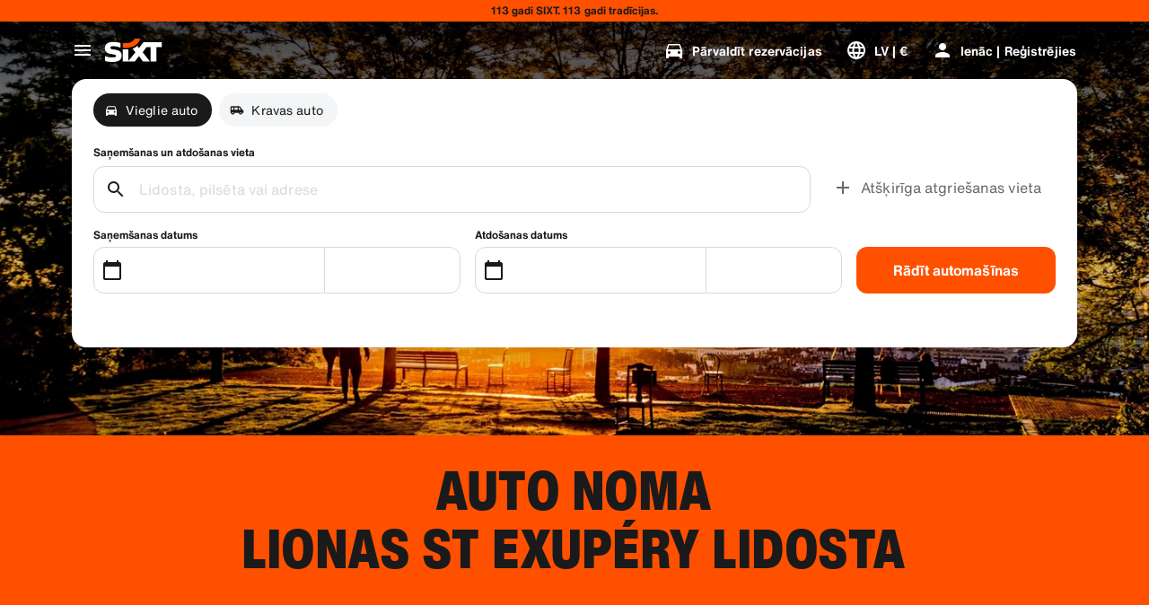

--- FILE ---
content_type: application/javascript
request_url: https://www.sixt.lv/webapp/rent-search/intl-rentSearch-lv-LV.5188cb4f9e10d733.js
body_size: 2685
content:
"use strict";(self.webpackChunk_sixt_web_rent_search=self.webpackChunk_sixt_web_rent_search||[]).push([["89464"],{20554:function(i,a,t){function e(i,a,t){return a in i?Object.defineProperty(i,a,{value:t,enumerable:!0,configurable:!0,writable:!0}):i[a]=t,i}t.r(a),t.d(a,{TranslationRentSearchLVLV:()=>s});class s{getAvailableDates(i){return"".concat(i," Deal dates")}getAvailableLocation(i){return"".concat(i," Deal locations")}getCampaignDeal(i){return"".concat(i," Deal")}getDateCampaignInEligibilityInfo(i){return"Ja varat pielāgot datumus, izvēlieties datumus ar zaļu atzīmi un izmantojiet mūsu ".concat(i," piedāvājumu.")}getLocationCampaignInEligibilityInfo(i){return"Ja varat pielāgot datumus, izvēlieties atrašanās vietu ar zaļu atzīmi un izmantojiet mūsu ".concat(i," piedāvājumu.")}getLocationDateCampaignInEligibilityInfo(i){return"Varat pielāgoties? Mainiet datumus un atrašanās vietu, atrodiet zaļās atzīmes un ietaupiet, izmantojot ".concat(i," piedāvājumu!")}getLocationInfoContentLine2(i){return"Pēc saņemšanas un atgriešanas datuma izvēles jūs redzēsiet visas ".concat(i," atrašanās vietas kartē.")}getLocationSublineText(i){return"Skatīt visas ".concat(i," atrašanās vietas kartē")}constructor(){e(this,"Age","Age"),e(this,"AirportStations","Lidostas"),e(this,"BranchOpeningTimesHeading","Operating Hours"),e(this,"BranchRecommendationTitle","Populāri nomas punkti"),e(this,"CampaignClaimDiscount","Pieprasīt piedāvājumu"),e(this,"Cars","Vieglie auto"),e(this,"CityAreaLabel","Pilsētas vai rajoni"),e(this,"Clear","Išvalyti"),e(this,"Closed","Slēgts"),e(this,"ClosedAtPickup","Šī filiāle ir slēgta laikā, kad paredzēta saņemšana."),e(this,"ClosedAtReturn","Šī filiāle ir slēgta laikā, kad paredzēta atgriešana."),e(this,"Continue","Tālāk"),e(this,"ContinueButtonText","Turpināt"),e(this,"DateCampaignInEligibilityHintTitle","Ietaupiet vairāk, pielāgojot datumus"),e(this,"DefaultErrorModalContent","Atvainojiet, mūsu galā ir radusies problēma \nKamēr mēs to novēršam, lūdzu, turpiniet rezervāciju vai atsvaidziniet lapu, ja nevarat turpināt."),e(this,"DefaultErrorModalTitle","Atvainojamies"),e(this,"DelColDeliverAndCollectService","Piegādes un paņemšanas pakalpojums"),e(this,"DelcolContentLabel","Neatkarīgi no tā, vai atrašanās vieta ir māja, viesnīca vai birojs, mēs piegādāsim jūsu nomas transportlīdzekli uz jūsu izvēlēto adresi."),e(this,"DelcolSublineLabel","Nomas transportlīdzeklis tiek piegādāts uz jūsu biroju, viesnīcu vai mājām."),e(this,"DifferentReturnLocation","Atšķirīga atgriešanas vieta"),e(this,"DifferentReturnLocationWithQuestionMark","Atšķirīga atdošanas vieta?"),e(this,"DigitalBranchOpeningTimesHeading","Atslēgu nodalījuma piekļuves laiki"),e(this,"DowntownStationLabel","Pilsētas atrašanās vietas"),e(this,"DriverAge","Driver Age"),e(this,"ErrorBranchSoldOut","Šī filiāle izvēlētajā datumā ir pilnībā rezervēta."),e(this,"ErrorChangeDate","Mainīt datumu"),e(this,"ErrorChangeTime","Mainīt laiku"),e(this,"ErrorDropoffBranchClosed","Šī filiāle ir slēgta datumā, kad paredzēta atgriešana."),e(this,"ErrorPickupBranchClosed","Šī filiāle ir slēgta datumā, kad paredzēta saņemšana."),e(this,"Excuse","Atvainojamies."),e(this,"FromDateTime","Saņemšana"),e(this,"HelpAndContact","Palīdzība un kontakti"),e(this,"IbeSearchReturnAtPickup","Atgriezt saņemšanas vietā"),e(this,"KeyboxPickupBranchHintHeading","Saņemšana atslēgu nodalījumā"),e(this,"KeyboxPickupDigitalBranchHintHeading","Pašapkalpošanās vieta"),e(this,"KeyboxPickupLabel","Pieejama saņemšana atslēgu nodalījumā"),e(this,"KeyboxPickupTimeslot","Saņemšana atslēgu nodalījumā"),e(this,"LastSearchesLabel","Vēsture"),e(this,"LocationCampaignInEligibilityHintTitle","Ietaupiet vairāk, pielāgojot atrašanās vietu"),e(this,"LocationDateCampaignInEligibilityHintTitle","Mazas izmaiņas, lieli ietaupījumi"),e(this,"LocationInfoContentLine1","Šajā rajonā ir pieejamas vairākas atrašanās vietas."),e(this,"LocationInfoStaticContentLine","Pēc saņemšanas un atgriešanas datuma izvēles jūs redzēsiet atrašanās vietas kartē."),e(this,"LocationSublineStaticText","Skatīt tuvākās stacijas kartē"),e(this,"Locations","Vietas"),e(this,"ModifiedStationDateTimeMessage","Datuma/laika lauki ir atiestatīti. Lūdzu, izvēlieties jaunus datumus/laikus."),e(this,"NearMyLocation","Manas atrašanās vietas tuvumā"),e(this,"NoDatesSelectedText","No dates selected"),e(this,"NoSuggestionsFound","Rezultāti nav atrasti."),e(this,"NoSuggestionsFoundSubtitle","We did not find any location with that name. Try again by entering a different place or address."),e(this,"NotServiceableDescription","SIXT šeit vēl nav pieejams.\nMēs tuvumā meklējam citu vietu."),e(this,"NotServiceableTryDifferentSelection","Mēģiniet meklēt citu adresi, pilsētu vai lidostu."),e(this,"OnRequest","Pēc pieprasījuma"),e(this,"OpeningHoursFr","Piektdiena"),e(this,"OpeningHoursHolidays","Brīvdienas"),e(this,"OpeningHoursMo","Pirmdiena"),e(this,"OpeningHoursSa","Sestdiena"),e(this,"OpeningHoursSu","Svētdiena"),e(this,"OpeningHoursTh","Ceturdiena"),e(this,"OpeningHoursTu","Otrdiena"),e(this,"OpeningHoursViewOpeningHours","Darba laiks"),e(this,"OpeningHoursWe","Trešdiena"),e(this,"OtherStations","Citi"),e(this,"PickUp","Saņemšana"),e(this,"PickUpAndReturn","Saņemšanas un atdošanas vieta"),e(this,"Pickup24h","24 stundu saņemšana"),e(this,"PromoBannerIbeLorText","Mazāk riska, vairāk izklaides un tikai tiešsaistē! Nomājot ilgāk par 4 dienām, ietaupiet līdz 10% papildus jau atlaistajiem aizsardzības pakotnēm."),e(this,"PromoBannerIbeText","Mazāk riska, vairāk izklaides un tikai tiešsaistē! Meklējiet īpašas atlaides mūsu aizsardzības pakotnēm."),e(this,"RequestInfo","Šis laiks atrodas ārpus filiāles darba laika. Rezervācija tiks apstiprināta filiāles puses, balstoties uz iespēju piedāvāt transportlīdzekli."),e(this,"Return","Atgriešana"),e(this,"Return24h","24 stundu atgriešana"),e(this,"ReturnLocation","Atgriešanas adrese"),e(this,"SearchEngineShowStations","Rādīt piedāvājumus"),e(this,"SearchErrorBranchClosed","Filiāle slēgta"),e(this,"SearchErrorDateTooFar","Datums ir pārāk tālu nākotnē"),e(this,"SearchErrorDismiss","Uždaryti"),e(this,"SearchPlaceholderInOverlay","Meklēt lidostu, pilsētu, pasta indeksu vai adresi"),e(this,"SearchResultPickupHeader","Saņemšanas vieta"),e(this,"SeeOffers","See offers"),e(this,"SeeOptionsNearMe","Skatīt man tuvākās vietas"),e(this,"SeeOptionsNearMeInformation","Lai izmantotu funkciju “Skatīt iespējas manā tuvumā”, ļaujiet pārlūkprogrammai noteikt jūsu pašreizējo atrašanās vietu. Varat to mainīt pārlūkprogrammas iestatījumos, pēc tam atsvaidziniet lapu, lai mēģinātu vēlreiz."),e(this,"SelectPickup","Izvēlieties paņemšanas vietu"),e(this,"SelectPickupTime","Izvēlieties automašīnas saņemšanas laiku"),e(this,"SelectReturnTime","Izvēlieties atgriešanās laiku"),e(this,"SelectStation","Select location"),e(this,"SelectYourDates","Select your dates"),e(this,"ShowCars","Rādīt automašīnas"),e(this,"ShowLess","Parādīt mazāk"),e(this,"ShowMore","Rādīt vairāk"),e(this,"ShowTrucks","Rādīt kravas automašīnas"),e(this,"StationDetails","Stacijas informācija"),e(this,"StationPickupAddress","Izvēlieties kā saņemšanu"),e(this,"StationReturnAddress","Izvēlieties kā atgriešanos"),e(this,"Stations","Punkti"),e(this,"Stationsdetails","Stacijas informācija"),e(this,"TimeListEarlyMorning","Agrs rīts"),e(this,"TimeListEvening","Vakars"),e(this,"TimeListMorning","Morning"),e(this,"TimeListMorningAfternoon","Rīts - pēcpusdiena"),e(this,"TimeListOpeningTimes","Darba laiks"),e(this,"ToDateTime","Atgriešana"),e(this,"TrainStationLabel","Dzelzceļa stacijas"),e(this,"TripDates","Brauciena datumi"),e(this,"Trucks","Kravas auto"),e(this,"VirtualProfileCardAddCorporate","Piemērot korporatīvo likmi"),e(this,"VirtualProfileCardAppliedCorporate","Korporatīvā likme:"),e(this,"Yes","Jā"),e(this,"YourRentalDetail","Jūsu nomas dati")}}}}]);
//# sourceMappingURL=intl-rentSearch-lv-LV.5188cb4f9e10d733.js.map

--- FILE ---
content_type: application/javascript
request_url: https://www.sixt.lv/webapp/customer-settings/intl-customerSettings-lv-LV.a4e5ac2ea6ab7526.js
body_size: 5771
content:
"use strict";(self.webpackChunk_sixt_web_customer_settings=self.webpackChunk_sixt_web_customer_settings||[]).push([["96295"],{80032:function(t,i,e){function s(t,i,e){return i in t?Object.defineProperty(t,i,{value:e,enumerable:!0,configurable:!0,writable:!0}):t[i]=e,t}e.r(i),e.d(i,{TranslationCustomerSettingsLVLV:()=>a});class a{getCongratulationFormProfileId(t){return"Your profile number: ".concat(t)}getCongratulationFormProfileStatus(t){return"Your profile status: SIXT ".concat(t)}getCountDownTextCs(t){return"Vai nesaņēmāt kodu? Pārbaudiet surogātpasta mapi vai pieprasiet jaunu kodu pēc ".concat(t," minūtēm.")}getCs_check_email_description(t){return"Mēs nosūtījām paroles atiestatīšanas saiti uz ".concat(t,".")}getHiName(t){return"Sveiki, ".concat(t)}getImprintLink(t){return"[Rekvizīti](".concat(t,")")}getLccLocalePromptRedirect(t){return"".concat(t)}getLoyalty_points(t){return"".concat(t," points")}getLoyalty_terms_text(t,i){return"Es piekrītu SIXT ONE [Noteikumiem un nosacījumiem](".concat(t,") un [Dalības līgumam](").concat(i,").")}getOtpBlockedSubtitleNoPasswordCs(t){return"Pēc ".concat(t," minūtēm varat pierakstīties vēlreiz, izmantojot vienreizēju pieteikšanās kodu.")}getOtpFormSubtitleCs(t){return"Ievadiet kodu, kas nosūtīts uz ".concat(t,".")}getOtpSublineSms(t,i){return"Log in with the code sent to ".concat(t," & your mobile number ").concat(i)}getOtp_incorrect_code_error_msg(t){return"Nepareizs kods. Ievadiet pareizo kodu vēlreiz vai pieprasiet jaunu pēc ".concat(t," minūtēm.")}getOtp_locked_subtitle(t){return"Jūsu personas datu aizsardzība mums ir ļoti svarīga. Jūs varat mēģināt pierakstīties vēlreiz pēc ".concat(t," minūtēm.")}getPasswordFormSubtitle(t){return"Izmantojiet sava SIXT konta paroli, kura reģistrētais e-pasts ir ".concat(t,".")}getPaste_value_from_clipboard_btn_text(t){return'Iekopējiet "'.concat(t,'" no starpliktuves')}getSeeOurPrivacyPolicyLink(t){return"Skatiet mūsu [Privātuma politiku](".concat(t,").")}getSeeOurTermsAndPrivacyPolicy(t,i){return"Skatiet mūsu [Noteikumus](".concat(t,") un [Privātuma politiku](").concat(i,")")}getVerifyEmailSubTitle(t){return"We have sent the code to ".concat(t)}getZenAuthOtpSubline(t){return"Pierakstieties ar kodu, kas nosūtīts uz ".concat(t)}constructor(){s(this,"AddBookingProfile","Pievienot profilu"),s(this,"AreYouSure","Vai esat pārliecināts?"),s(this,"B2BRegistrationEmailPlaceholder","Your email address"),s(this,"B2b_book_selected_profile_cta","Rezervēt ar izvēlēto profilu"),s(this,"B2b_business_category","Uzņēmuma"),s(this,"B2b_personal_category","Personīgais"),s(this,"B2b_select_profile_subtitle","Nākamajai nomai atlasiet vienu no esošajiem profiliem vai izveidojiet jaunu SIXT uzņēmuma profilu."),s(this,"B2b_select_profile_title","Laipni lūdzam atpakaļ SIXT uzņēmuma profilā"),s(this,"B2b_select_profile_without_creation_subtitle","Izvēlieties kādu no saviem profiliem nākamajai nomas rezervācijai."),s(this,"BaseLogIn","Pierakstīties"),s(this,"Bookings","Rezervācijas"),s(this,"BusinessHubTab","Business hub"),s(this,"BusinessProfileDesktopContent","Log in to an existing profile or create a new SIXT business profile. Benefits include special rates for your company and access to SIXT rent, share, and ride within the SIXT App."),s(this,"BusinessProfileMobileContent","Log in with an existing profile or create a new business profile."),s(this,"ChooseProfile","Choose a profile"),s(this,"CodeExpiredMessageCs","Jūsu koda derīguma termiņš ir beidzies."),s(this,"CodeInputLabelCs","Jūsu 6\xa0ciparu kods"),s(this,"CongratulationFormCongratulationDescription","You can continue in the app. This is not mandatory for business rent usage."),s(this,"CongratulationFormCongratulationHeadline","Your business profile has been successfully created!"),s(this,"CongratulationFormDigitalCardText","Please make sure to use your business profile number for all SIXT rent bookings on the SIXT website and other booking channels."),s(this,"CongratulationFormDownloadApp","Download the App"),s(this,"CongratulationFormWebsiteAppText","Download the SIXT app, log in with your email and explore SIXT rent, SIXT ride and SIXT share."),s(this,"Continue","Tālāk"),s(this,"ContinueProfileButton","Continue with selected profile"),s(this,"Country_selector_other_label","Citas valstis"),s(this,"Country_selector_suggested_label","Ieteiktais"),s(this,"CreateAccountCta","Izveidot kontu"),s(this,"CreateAccountSubtitle","Izmantojot kontu, veikt rezervācijas būs vēl ērtāk."),s(this,"CreateAccountTitle","Pabeidziet konta izveidi"),s(this,"Cs_check_email_cta","Atkārtoti nosūtīt e-pastu"),s(this,"Cs_check_email_heading","Pārbaudiet savu e-pastu"),s(this,"Cs_login_form_subline","Rezervējiet ātrāk. Ceļojiet gudrāk."),s(this,"Cs_loyalty_menu_tile_enrolled","SIXT ONE"),s(this,"Cs_loyalty_menu_tile_not_enrolled","SIXT ONE"),s(this,"CurrencyTab","Valūta"),s(this,"FieldCannotBeEmptyError","Obligātais lauks ir jāaizpilda."),s(this,"FirstNamePlaceholder","Vārds"),s(this,"FirstNameValidationError","Nav norādīts vārds"),s(this,"ForgotPasswordCta","Vai aizmirsāt paroli?"),s(this,"FormActionFinish","Finish"),s(this,"FormSignUpFirstName","Vārds"),s(this,"FormSignUpHeadline","Laipni lūgti"),s(this,"FormSignUpInvalidFirstName","Lūdzu, ievadiet savu vārdu"),s(this,"FormSignUpInvalidLastName","Lūdzu, norādiet savu uzvārdu"),s(this,"FormSignUpLastName","Uzvārds"),s(this,"FormSignUpSubHeadline","Prieks iepazīties! Iepazīsim viens otru labāk."),s(this,"GetResetLink","Nosūtīt atiestatīšanas saiti"),s(this,"GlobalErrorUnhandled","Nav iespējams pierakstīties. Lūdzu, mēģiniet vēlreiz."),s(this,"IncorrectPasswordError","Nepareiza parole. Lūdzu, mēģiniet vēlreiz."),s(this,"InputAccountNumber","Konta numurs (KDNR)"),s(this,"InputEmail","E-pasts"),s(this,"InputPassword","Parole"),s(this,"InputRateKey","Likmes atslēga"),s(this,"LanguageAndCountryTab","Language & Region"),s(this,"Language_switcher_subtitle_most_popular","Populārākais"),s(this,"Language_switcher_subtitle_other_languages","Vairāk valodu"),s(this,"LastNamePlaceholder","Uzvārds"),s(this,"LastNameValidationError","Nav norādīts uzvārds"),s(this,"LccLanguagePromptClose","Aizvērt"),s(this,"LccLocalePromptDismiss","Atcelt"),s(this,"LccLocalePromptLccOpen","Cita"),s(this,"LccLocalePromptStatement","Izskatās, ka jūsu pārlūkprogrammā ir iestatīta cita valoda. Vai vēlaties to pārslēgt?"),s(this,"LccSwitcherChangeCurrency","Mainīt valūtu"),s(this,"LccSwitcherChangeLanguageOrCurrency","Mainīt valodu vai valūtu"),s(this,"LogInOrCreateAccount","Piesakieties vai izveidojiet kontu"),s(this,"LogInOrCreateAccountSubtitle","Piesakieties vai izveidojiet kontu tikai ar dažiem klikšķiem un izbaudiet vienkāršu norēķināšanos un ērtu ceļojumu pārvaldību."),s(this,"LoginButtonBookingProfile","Rezervācijas profils"),s(this,"LoginButtonProfile","Ienāc | Reģistrējies"),s(this,"LoginCta","Pieteikties"),s(this,"LoginFormContinueWithApple","Turpināt ar Apple"),s(this,"LoginFormContinueWithGoogle","Turpināt ar Google"),s(this,"LoginFormGoogleCookiesDisabledError","Lai pieteiktos, izmantojot Google, pārlūkprogrammas datu un konfidencialitātes iestatījumos iespējojiet sīkfailus."),s(this,"LoginFormSSOError","Diemžēl mēs nevaram pārvirzīt jūs uz pierakstīšanos. Lūdzu, izmēģiniet citu pierakstīšanās veidu."),s(this,"Login_cta","Pieteikties"),s(this,"Login_dont_have_account_label","Vai jums nav konta?"),s(this,"Logout","Izrakstīties"),s(this,"Loyalty_benefit_item1","Book with rental points"),s(this,"Loyalty_benefit_item2","Free additional driver"),s(this,"Loyalty_benefit_item3","Free upgrade"),s(this,"Loyalty_benefit_item4","Faster checkout"),s(this,"Loyalty_enrolled_pending_message","You’ve signed up! You can see your benefits in your account shortly."),s(this,"Loyalty_enrolled_success_message","Welcome to SIXT ONE! Book now and start earning points."),s(this,"Loyalty_enrollment_cooldown_error_cta","Ok"),s(this,"Loyalty_enrollment_cooldown_error_subtitle","We're excited you'd like to come back to our rewards program! You can re-enroll in the SIXT ONE section of your account 48 hours after you've cancelled."),s(this,"Loyalty_enrollment_cooldown_error_title","You can re-join soon"),s(this,"Loyalty_enrollment_lss_b2c_main_cta","Book and earn points"),s(this,"Loyalty_enrollment_lss_b2c_page_subtitle","Start earning points with your next booking. View your benefits in the SIXT ONE section of your account anytime."),s(this,"Loyalty_enrollment_lss_b2c_page_title","You've joined our rewards program!"),s(this,"Loyalty_enrollment_lss_cto_page_subtitle","View your benefits in the SIXT ONE section of your account."),s(this,"Loyalty_enrollment_lss_cto_page_title","Welcome to our rewards program!"),s(this,"Loyalty_enrollment_lss_cto_secondary_cta","View benefits"),s(this,"Loyalty_enrollment_lss_status_match_page_subtitle","You're now a member of our rewards program SIXT ONE. Start booking with your new benefits."),s(this,"Loyalty_enrollment_lss_status_match_page_title","We matched your status!"),s(this,"Loyalty_join_benefit_item1","Earn points when you rent"),s(this,"Loyalty_join_benefit_item2","Easily redeem points for savings"),s(this,"Loyalty_join_benefit_item3","Unlock higher status tiers with more benefits"),s(this,"Loyalty_join_benefit_item4","Use the SIXT app to skip the counter"),s(this,"Loyalty_join_country_other","Visas pārējās valstis"),s(this,"Loyalty_join_country_popular","Ieteiktās valstis"),s(this,"Loyalty_join_cta","Pievienoties tagad"),s(this,"Loyalty_join_cto_benefit_item1","Redeem your earned points for savings on personal rentals"),s(this,"Loyalty_join_cto_benefit_item2","Unlock higher status tiers with more amazing benefits"),s(this,"Loyalty_join_cto_benefit_item3","Use the SIXT app to skip the counter"),s(this,"Loyalty_join_cto_subtitle","Our rewards program allows you to earn points from both business and personal bookings!"),s(this,"Loyalty_join_cto_title","Join our rewards program"),s(this,"Loyalty_join_later_cta","Pievienoties vēlāk"),s(this,"Loyalty_join_subtitle","Mēs esam ieviesuši jaunu atlīdzības programmu ar aizraujošām priekšrocībām:"),s(this,"Loyalty_join_title","Join our rewards program"),s(this,"Loyalty_label","SIXT ONE"),s(this,"Loyalty_not_available_subtitle","Diemžēl SIXT ONE jūsu valstī vēl nav pieejams. Mēs jūs informēsim, tiklīdz jūs varēsiet pievienoties."),s(this,"Loyalty_not_available_title","SIXT ONE drīzumā būs pieejams"),s(this,"Loyalty_welcome_subtitle","Start earning points with every future booking and start to use your benefits."),s(this,"Loyalty_welcome_title","Welcome to Orange"),s(this,"Loyalty_welcome_to_program_label","Jūs tagad esat SIXT ONE dalībnieks! Pabeidziet nomu, lai sāktu krāt punktus."),s(this,"Marketing_communication_consent_text","I allow SIXT to send marketing communications."),s(this,"MciLoginFormEmailSubmitButton","Turpināt ar e-pastu"),s(this,"OfferListItemOr","vai"),s(this,"Ok","Labi"),s(this,"Or_login_with_label","vai piesakieties ar"),s(this,"OtpBlockedNavBarTitleCs","Pārsniegts mēģinājumu skaits"),s(this,"OtpBlockedSecondaryBtnCs","Atgriezties sākumlapā"),s(this,"OtpBlockedSubtitleCs","Jūs varēsiet izmantot kodu, lai pieteiktos vēlāk vai pieteiktos tagad, izmantojot sava konta paroli. Jūsu konta piekļuves drošības aizsardzība ir mūsu augstākā prioritāte."),s(this,"OtpBlockedTitleCs","Jūsu konts ir uz laiku bloķēts"),s(this,"OtpExpired","Verification code has expired. Resend code and try again."),s(this,"OtpFormTitleCs","Pārbaudiet savu e-pastu"),s(this,"OtpRetryLimitReached","Ir sasniegts atkārtoto mēģinājumu ierobežojums. Lūdzu, pieprasiet jaunu kodu."),s(this,"Otp_resend_code_btn_text","Saņemt jaunu kodu"),s(this,"Otp_resend_subline","Šī koda termiņš ir beidzies. Lai turpinātu, pieprasiet jaunu!"),s(this,"PasswordFormTitle","Ievadiet paroli"),s(this,"PasswordPlaceholder","Jūsu parole"),s(this,"PasswordValidationDigitsError","Vismaz 1 cipars"),s(this,"PasswordValidationError","Paroles kritēriji nav izpildīti"),s(this,"PasswordValidationErrorDigitsError","Vismaz viens cipars"),s(this,"PasswordValidationErrorLowercaseError","Vismaz viens mazais burts"),s(this,"PasswordValidationErrorMaxLength","Maksimāli 50 rakstzīmes"),s(this,"PasswordValidationErrorMinLength","Vismaz 8 rakstzīmes"),s(this,"PasswordValidationErrorSpecialCharError","Vismaz viena īpašā rakstzīme"),s(this,"PasswordValidationErrorUppercaseError","Vismaz viens lielais burts"),s(this,"PasswordValidationErrorWhitespaceError","Nedrīkst saturēt atstarpes sākumā vai beigās."),s(this,"PasswordValidationLowercaseError","Vismaz 1 mazais burts"),s(this,"PasswordValidationMinLengthError","Vismaz 8 rakstzīmes"),s(this,"PasswordValidationSpecialCharError","Vismaz 1 īpašā rakstzīme"),s(this,"PasswordValidationSuccess","Visi paroles kritēriji ir izpildīti"),s(this,"PasswordValidationUppercaseError","Vismaz 1 lielais burts"),s(this,"PreCtoBenefit1","Special rates through your company"),s(this,"PreCtoBenefit2","Innovative, digital rental services"),s(this,"PreCtoBenefit3","All mobility solutions in one app: SIXT rent, share, and ride"),s(this,"PreCtoButton","Izveidot jaunu uzņēmuma profilu"),s(this,"PreCtoSubtitle","Create a new SIXT business profile to enjoy:"),s(this,"PreCtoTitle","Your SIXT business profile is waiting for you"),s(this,"RateKeyValidationErrorCompanyNotFound","Jūsu izvēlētais uzņēmums vairs nav korporatīvais klients. Lūdzu, sazinieties ar klientu atbalsta dienestu."),s(this,"RateKeyValidationErrorWrongRateKey","Nepareiza likmes atslēga."),s(this,"RequestOtpCta","Request verification code"),s(this,"RequiredField","Obligāts lauks"),s(this,"RequiredPasswordError","Lūdzu, ievadiet paroli."),s(this,"ResendCodeCs","Nosūtīt kodu atkārtoti"),s(this,"Retry","Mēģināt vēlreiz"),s(this,"SearchCurrencyLabel","Meklēt valūtu"),s(this,"SearchLanguageAndCountryLabel","Search for language or region"),s(this,"SelectKdnrFormSelectCountry","Select country"),s(this,"Signup_country_of_residence_label","Dzīvesvietas valsts"),s(this,"Signup_otp_heading","Apstipriniet savu identitāti"),s(this,"Signup_success_snackbar","Jūsu konts ir izveidots!"),s(this,"Skip","Skip"),s(this,"SkipForNow","Skip for now"),s(this,"SomethingWentWrongPleaseTryAgain","Kaut kas nogāja greizi. Lūdzu, mēģiniet vēlreiz."),s(this,"SubscriptionsTitle","Abonementi"),s(this,"SuggestedTitle","Suggested"),s(this,"SupportOr","vai"),s(this,"TryLaterCs","Aizvērt"),s(this,"UseLoginCodeCta","Izmantot pieteikšanās kodu"),s(this,"UsePasswordOptionCs","Izmantot paroli"),s(this,"UserDetailsHelpLink","Palīdzība"),s(this,"UserDetailsManageBookings","Pārvaldīt rezervācijas"),s(this,"UserDetailsProfiles","Profili"),s(this,"UserDetailsRideHistory","Braucienu vēsture un rēķini"),s(this,"UserDetailsSelectProfile","Atlasīt Rezervācijas profilu"),s(this,"UserSectionPersonalDetails","Personīgie dati"),s(this,"ValidateEmail","Jūsu e-pastam vajadzētu izskatīties šādi: example@example.com"),s(this,"ValidatePositiveNumber","Ir atļauti tikai cipari"),s(this,"Verify","Verify"),s(this,"VerifyEmailSkipSubline","Please keep in mind it is important to verify your email id for a seemless experience."),s(this,"VerifyEmailTitle","Verify your email"),s(this,"VerifyNow","Verify now"),s(this,"View_details_cta","Skatīt papildu informāciju"),s(this,"View_profile_details_cta","View profile details"),s(this,"WrongOtpErrorCs","Nepareizs kods. Mēģiniet vēlreiz vai pieprasiet jaunu kodu."),s(this,"WrongVerificationCode","Wrong verification code"),s(this,"ZenAuthBackToLoginLink","Atpakaļ uz pierakstīšanās ekrānu"),s(this,"ZenAuthCorporateRateButton","Piemērot korporatīvo likmi"),s(this,"ZenAuthCorporateRateHeadline","Piemērot korporatīvo likmi"),s(this,"ZenAuthCorporateSignup","Vai esat korporatīvais klients? Reģistrējies šeit"),s(this,"ZenAuthEmailHeadline","Izveidot kontu vai pierakstīties"),s(this,"ZenAuthEmailTooltip","Jūs variet pieslēgties ar savu e-pasta adresi, SIXT kartes numuru vai korporatīvā konta numuru. "),s(this,"ZenAuthForgotPassworHeadline","Aizmirsu paroli"),s(this,"ZenAuthForgotPasswordDescription","Palīdziet mums atrast jūsu kontu, un mēs atiestatīsim jūsu paroli."),s(this,"ZenAuthInvalidOtp","Nepareizs kods. Pārbaudiet savu e-pastu un mēģiniet vēlreiz."),s(this,"ZenAuthOtpExpiresIn","līdz koda termiņš beigsies"),s(this,"ZenAuthOtpHeadline","Ievadiet kodu"),s(this,"ZenAuthOtpHeadlineBlockedUser","Jūs esat sasniedzis ievades ierobežojumu."),s(this,"ZenAuthOtpHeadlineExpired","Kodam ir beidzies derīguma termiņš"),s(this,"ZenAuthOtpHeadlineLimitReached","Pārāk daudz neveiksmīgu mēģinājumu"),s(this,"ZenAuthOtpReceiveNewCode","Pieprasīt jaunu kodu"),s(this,"ZenAuthOtpResendCode","Pieprasīt jaunu kodu"),s(this,"ZenAuthOtpSublineBlockedUser","Kods ir ievadīts nepareizi pārāk daudzas reizes pēc kārtas. Pieprasiet jaunu kodu pēc vienas stundas vai pierakstieties ar savu paroli."),s(this,"ZenAuthOtpSublineExpired","Ar pagaidu kodu saistītais laiks ir beidzies."),s(this,"ZenAuthOtpSublineLimitReached","Kods ir ievadīts nepareizi pārāk daudzas reizes."),s(this,"ZenAuthOtpTryAnotherEmail","Izmantot citu e-pastu\xa0"),s(this,"ZenAuthPasswordError","Nepareiza parole. Lūdzu, mēģiniet vēlreiz."),s(this,"ZenAuthPasswordForgot","Aizmirsi savu paroli?"),s(this,"ZenAuthPasswordHeadline","Laipni lūdzam atpakaļ"),s(this,"ZenAuthPasswordLogin","Pieteikties ar paroli"),s(this,"ZenAuthPrivacyLink","Privātuma politika"),s(this,"ZenAuthRateKeyHeadline","Ievadiet likmes atslēgu"),s(this,"ZenAuthRemoveCorporateRateButton","Noņemt korporatīvo likmi"),s(this,"ZenAuthRemoveCorporateRateHeadline","Jūs nevarat pierakstīties, kamēr izmantojat korporatīvo likmi"),s(this,"ZenAuthRemoveCorporateRateSubline","Korporatīvās likmes var izmantot tikai tad, ja rezervāciju veicat kā viesis. Ja vēlaties pierakstīties savā kontā, lūdzu, noņemiet korporatīvo likmi."),s(this,"ZenAuthResetLinkSentDescription","Pārbaudiet, vai e-pastā esat saņēmis saiti paroles atiestatīšanai. Ja to nesaņemat dažu minūšu laikā, pārbaudiet surogātpasta mapi."),s(this,"ZenAuthResetLinkSentHeadline","Paroles atiestatīšanas saite ir nosūtīta"),s(this,"ZenAuthSignupForCorporate","Reģistrējieties korporatīvajam kontam"),s(this,"ZenAuthTermsLink","Noteikumi")}}}}]);
//# sourceMappingURL=intl-customerSettings-lv-LV.a4e5ac2ea6ab7526.js.map

--- FILE ---
content_type: application/javascript
request_url: https://www.sixt.lv/sitegen/37491.989082d6388a807a.js
body_size: 5964
content:
"use strict";(self.webpackChunk_sixt_web_sitegen_stationfinder=self.webpackChunk_sixt_web_sitegen_stationfinder||[]).push([["37491"],{20903:function(e,t,n){n.d(t,{lG:()=>j,pL:()=>w,T:()=>P,CK:()=>v,Ir:()=>S,FP:()=>y});var r=n(2458),i=n.n(r),o=n(31549),a=n(75812);let l=i().div.withConfig({componentId:"sc-5b9d1662-0"})(["align-items:center;display:flex;"]),s=i().button.withConfig({componentId:"sc-5b9d1662-1"})(["--dot-size:6px;background:radial-gradient(closest-side,currentColor calc(100% - 1px),transparent) no-repeat center center / var(--dot-size) var(--dot-size);height:1rem;opacity:0.4;width:1rem;&:hover,&[aria-current='true']{opacity:1;}"]),c=i()(s).withConfig({componentId:"sc-5b9d1662-2"})(["--dot-size:4px;"]),u=i()(s).withConfig({componentId:"sc-5b9d1662-3"})(["--dot-size:3px;"]);var d=n(21293);function f(){return(f=Object.assign||function(e){for(var t=1;t<arguments.length;t++){var n=arguments[t];for(var r in n)Object.prototype.hasOwnProperty.call(n,r)&&(e[r]=n[r])}return e}).apply(this,arguments)}var h=n(22619),p=n(89500),g=n(20753),b=n(81575),m=n(44488);let v=i().div.withConfig({componentId:"sc-c5bb9963-0"})(["position:relative;width:100%;z-index:0;height:inherit;border-radius:inherit;"," "," "," ",""],({showNavigationButtonsOnlyOnHover:e})=>e&&(0,r.css)(["@media (hover:hover) and (pointer:fine){&:hover{[data-element='arrow-navigation']{opacity:1;}}}"]),({showIndicators:e=!0,indicatorPosition:t})=>e&&"below-slide"===t&&(0,r.css)(["padding-bottom:calc("," + ",");"],(0,p.W)("xs"),(0,g.h)(32)),({showNavigation:e=!0,indicatorPosition:t})=>e&&"below-slide"===t&&(0,r.css)(["padding-bottom:calc("," + ",");"],(0,p.W)("xs"),(0,g.h)(40)),({containWidth:e})=>e&&(0,r.css)([""," "," "," ",""],x.map(({breakpoint:e,padding:t})=>e?(0,r.css)(["@media (min-width:","px){--inline-position:",";}"],e,t):(0,r.css)(["--inline-position:",";"],t)),"default"===e&&(0,r.css)(["@media (min-width:","){--inline-position:calc(50vw - (("," / 2) - ","));}@media (min-width:","){--inline-position:calc( ("," / 2) - (("," / 2) - ",") );}"],(0,g.h)(m.JP),(0,g.h)(m.JP),m.Nn,m.Qg,m.Qg,(0,g.h)(m.JP),m.Nn),"wide"===e&&(0,r.css)(["@media (min-width:","){--inline-position:calc(50vw - (("," / 2) - ","));}@media (min-width:","){--inline-position:calc( ("," / 2) - (("," / 2) - ",") );}"],(0,g.h)(m.ob),(0,g.h)(m.ob),m.Nn,m.Qg,m.Qg,(0,g.h)(m.ob),m.Nn),"full"===e&&(0,r.css)(["--inline-position:",";"],m.Nn))),y=i()(e=>{var t,n,r=f({},function(e){if(null==e)throw TypeError("Cannot destructure "+e);return e}(e));let{pageCount:i,activeSlideIndex:h,setGoToSlideIndex:p,setActiveSlideIndex:g}=(0,d.vr)(),b=(0,a.D)(),m=h+1,v=i<6,y=1===m,O=m===i,w=m>4,P=i-m>3;return i>1?(0,o.jsx)(l,(t=function(e){for(var t=1;t<arguments.length;t++){var n=null!=arguments[t]?arguments[t]:{},r=Object.keys(n);"function"==typeof Object.getOwnPropertySymbols&&(r=r.concat(Object.getOwnPropertySymbols(n).filter(function(e){return Object.getOwnPropertyDescriptor(n,e).enumerable}))),r.forEach(function(t){var r;r=n[t],t in e?Object.defineProperty(e,t,{value:r,enumerable:!0,configurable:!0,writable:!0}):e[t]=r})}return e}({"data-element":"slide-controls",role:"group","aria-label":b.CarouselControls},r),n=n={children:Array(i).fill(0).map((e,t)=>{let n=t+1;function r(e){return n===m-e}function i(e){return n===m+e}return m===n?"active":v||r(1)||i(1)||!w&&n<m||!P&&n>m||y&&i(2)||O&&r(2)?"normal":w&&r(2)||P&&i(2)||y&&i(3)||O&&r(3)?"mini":w&&r(3)||P&&i(3)||y&&i(4)||O&&r(4)?"micro":t+1-m}).map((e,t)=>(function(e,t){let n=()=>{p(t),g(t)};switch(e){case"active":return(0,o.jsx)(s,{"aria-label":b.getCarouselIndicatorButton(`${t+1}`,`${i}`),"aria-current":!0},t);case"normal":return(0,o.jsx)(s,{"aria-label":b.getCarouselIndicatorButton(`${t+1}`,`${i}`),onClick:n},t);case"mini":return(0,o.jsx)(c,{"aria-label":b.getCarouselIndicatorButton(`${t+1}`,`${i}`),onClick:n},t);case"micro":return(0,o.jsx)(u,{"aria-label":b.getCarouselIndicatorButton(`${t+1}`,`${i}`),onClick:n},t);default:return}})(e,t))},Object.getOwnPropertyDescriptors?Object.defineProperties(t,Object.getOwnPropertyDescriptors(n)):(function(e,t){var n=Object.keys(e);if(Object.getOwnPropertySymbols){var r=Object.getOwnPropertySymbols(e);n.push.apply(n,r)}return n})(Object(n)).forEach(function(e){Object.defineProperty(t,e,Object.getOwnPropertyDescriptor(n,e))}),t)):null}).withConfig({componentId:"sc-c5bb9963-1"})(["bottom:0;display:flex;justify-content:center;left:0;padding:",";position:absolute;width:100%;z-index:1;"," "," "," ",""],(0,p.W)("3xs"),({variant:e})=>"dark"===e&&(0,r.css)(["color:",";"],b.w.ZenWhite),({indicatorPosition:e})=>"on-slide"===e&&(0,r.css)(["bottom:",";"],(0,p.W)("xs")),({navigationPosition:e,showNavigation:t=!1})=>t&&"right"===e&&(0,r.css)(["left:var(--inline-position,0);@media ","{width:auto;}"],h.f.Small),({autoPlay:e,navigationPosition:t})=>e&&"right"===t&&(0,r.css)(["left:0;width:auto;"])),O=(0,r.css)(["bottom:",";display:inline-grid;grid-gap:",";grid-template-columns:1fr 1fr;height:auto;left:auto;top:auto;"],(0,p.W)("xs"),(0,p.W)("xs")),w=i().div.withConfig({componentId:"sc-c5bb9963-2"})(["align-items:center;display:flex;height:0;justify-content:space-between;left:",";position:absolute;right:",";padding:0 ",";top:50%;z-index:1;transition:opacity 500ms;"," "," "," "," "," "," "," ",""],(0,p.W)("xs"),(0,p.W)("xs"),(0,p.W)("xs"),({autoPlay:e,autoPlayPosition:t})=>e&&"top-right"===t&&(0,r.css)(["top:0;height:100%;margin-top:0 !important;"]),({navigationButtonVerticalOffset:e})=>e&&(0,r.css)(["top:0;height:calc(100% - ",");"],(0,g.h)(e)),({navigationContainer:e})=>"wide"===e&&(0,r.css)(["max-width:calc("," + (2 * ","));margin:0 auto;@media ","{padding:0 calc("," - "," - ",");}@media ","{padding:0 calc("," - "," - ",");}"],(0,g.h)(m.JP),m.Nn,h.f.Small,(0,p.W)("l"),(0,p.W)("xs"),(0,g.h)(9),h.f.Large,m.Nn,(0,p.W)("xs"),(0,g.h)(9)),({showNavigationButtonsOnlyOnHover:e})=>e?(0,r.css)(["opacity:1;@media (hover:hover) and (pointer:fine){opacity:0;}"]):(0,r.css)(["opacity:1;"]),({indicatorPosition:e})=>"below-slide"===e&&(0,r.css)(["bottom:0;margin-top:calc((-"," - ",") / 2);"],(0,p.W)("xs"),(0,g.h)(32)),({navigationPosition:e})=>"right"===e&&(0,r.css)(["@media ","{","}"],h.f.Small,O),({indicatorPosition:e,navigationPosition:t})=>"below-slide"===e&&"right"===t&&(0,r.css)(["right:var(--inline-position,0);@media ","{bottom:0;}"],h.f.Small),({autoPlay:e,navigationPosition:t})=>e&&"right"===t&&(0,r.css)([""," grid-template-columns:1fr 1fr 1fr;@media ","{grid-template-columns:1fr 1fr 1fr;}"],O,h.f.Small)),P=i().div.withConfig({componentId:"sc-c5bb9963-3"})(["position:relative;height:100%;border-radius:inherit;"]),j=i().div.withConfig({componentId:"sc-c5bb9963-4"})(["align-items:stretch;display:flex;overflow:auto;overflow-y:",";scroll-snap-type:x mandatory;width:100%;height:100%;border-radius:inherit;scrollbar-width:none;&::-webkit-scrollbar{display:none;}& > *{flex-shrink:0;scroll-snap-align:",";&:first-child{margin-left:auto;}&:last-child{margin-right:auto;}}"],({isPageNavigation:e})=>e?"auto":"hidden",({alignment:e="start"})=>e),x=m.WU.map(({breakpoint:e,padding:t})=>({breakpoint:e,padding:t})),S=i()(j).withConfig({componentId:"sc-c5bb9963-5"})(["--grid-columns:12;padding-left:var(--inline-position);padding-right:var(--inline-position);& > *{scroll-margin-inline:var(--inline-position);scroll-snap-stop:normal;}"])},84805:function(e,t,n){let r;n.d(t,{o:()=>B});var i=n(31549),o=n(28552),a=n(75812),l=n(2458),s=n.n(l),c=n(33391),u=n(50418),d=n(20753),f=n(6021),h=n(3284),p=n(70340);let g=(0,l.css)(["background:",";"," backdrop-filter:blur(",");"],(0,u.$)(c.h.OnBrand,.2),(0,f.w)("s"),(0,d.h)(3)),b=s()(p.G).withConfig({componentId:"sc-a8beaf25-0"})([""]),m=s().button.withConfig({componentId:"sc-a8beaf25-1"})(["height:",";width:",";background:center / "," "," no-repeat;border-radius:50vmin;color:",";display:flex;justify-content:center;align-items:center;cursor:pointer;position:relative;z-index:1;"," &:active:not(:disabled){background-size:",";}"," &:focus-visible{","}@supports not selector(:focus-visible){&:focus{","}}&:disabled{cursor:default;& > *{opacity:0.2;}}"],({size:e})=>"large"===e?(0,d.h)(42):(0,d.h)(32),({size:e})=>"large"===e?(0,d.h)(42):(0,d.h)(32),({size:e})=>"large"===e?`${(0,d.h)(40)} ${(0,d.h)(40)}`:`${(0,d.h)(30)} ${(0,d.h)(30)}`,({variant:e})=>`radial-gradient(closest-side, ${(0,u.$)("light"===e?c.h.Canvas1:c.h.Primary)} calc(100% - 1px), transparent 100%)`,({variant:e})=>(0,u.$)("light"===e?c.h.Primary:c.h.OnPrimary),({shouldBackgroundBlur:e})=>e&&g,({size:e})=>"large"===e?`${(0,d.h)(38)} ${(0,d.h)(38)}`:`${(0,d.h)(28)} ${(0,d.h)(28)}`,(0,f.w)("s"),(0,h.j4)(),(0,h.j4)()),v=({size:e,icon:t,isDisabled:n,onClick:r,variant:o,label:a,className:l,shouldBackgroundBlur:s})=>(0,i.jsx)(m,{className:l,size:e,disabled:n,onClick:r,variant:o,"aria-label":a,shouldBackgroundBlur:s,children:(0,i.jsx)(b,{src:t})}),y=s()(v).withConfig({componentId:"sc-76ccbfac-0"})(["",""],({position:e})=>e&&"top-right"===e&&(0,l.css)(["position:absolute;right:0;top:",";"],(0,d.h)(16))),O=s().div.withConfig({componentId:"sc-76ccbfac-1"})([""," z-index:2;position:absolute;pointer-events:none;transition:0.35s stroke-dashoffset;"],({position:e})=>e&&"top-right"===e?(0,l.css)(["top:",";right:-",";"],(0,d.h)(14),(0,d.h)(2)):(0,l.css)(["transform:translate(",",",");right:50%;"],(0,d.h)(18),(0,d.h)(3))),w=s().circle.withConfig({componentId:"sc-76ccbfac-2"})(["transform:rotate(-90deg);transform-origin:50% 50%;transition:",";stroke:",";fill:transparent;"],({isPlaying:e})=>!e&&"stroke-dashoffset 0.1s ease-out",({variant:e})=>(0,u.$)("light"===e?c.h.Primary:c.h.OnPrimary));var P=n(21293);let j={large:{SIZE:42,RADIUS:20},small:{SIZE:32,RADIUS:15},STROKE_WIDTH:2,PADDING:4},x=({size:e,autoPlayInterval:t,autoPlayPosition:n,variant:r})=>{let a=(0,o.useRef)(null),{isPlaying:l,activeSlideIndex:s}=(0,P.vr)(),c=j[e].SIZE,u=c/2-j.STROKE_WIDTH,d=2*u*Math.PI,f=(0,o.useCallback)(e=>{if(a.current){let t=d-e/100*d;a.current.style.strokeDasharray=d.toString(),a.current.style.strokeDashoffset=t.toString()}},[d]);return(0,o.useEffect)(()=>{let e;let n=performance.now();return f(0),l&&(e=requestAnimationFrame(function r(i){if(!l)return;let o=Math.min((i-n)/t*100,100);f(o),o<100&&(e=requestAnimationFrame(r))})),()=>cancelAnimationFrame(e)},[l,f,t,s,d]),(0,i.jsx)(O,{position:n,children:(0,i.jsx)("svg",{width:c+j.PADDING,height:c+j.PADDING,children:(0,i.jsx)(w,{isPlaying:l,ref:a,strokeWidth:j.STROKE_WIDTH.toString(),r:u,cx:(c+j.PADDING)/2,cy:(c+j.PADDING)/2,variant:r})})})},S=({size:e,variant:t,onPrevArrowClick:n,onNextArrowClick:r,onAutoplayStatusChange:l,fullScreenSpanSize:s,autoPlayPosition:c="center",shouldBlurNavigationBackground:u=!1,hasProgressRing:d=!1,autoPlayInterval:f=4e3})=>{let{isFirstSlideVisible:h,isLastSlideVisible:p,activeSlideIndex:g,goToSlideIndex:b,setGoToSlideIndex:m,setActiveSlideIndex:O,pageCount:w,autoPlayEnabled:j,isPlaying:S,setIsPlaying:C}=(0,P.vr)(),k=(0,a.D)();return(0,o.useEffect)(()=>{null==l||l("auto")},[g]),w>1?(0,i.jsxs)(i.Fragment,{children:[(0,i.jsx)(v,{size:e,isDisabled:h,icon:"chevron_left",onClick:()=>{null==n||n(),m(g-("wide"===s&&g>1?2:1)),O(g-("wide"===s&&g>1?2:1))},variant:t,label:k.CarouselPrevSlide,shouldBackgroundBlur:u}),j&&(0,i.jsxs)(i.Fragment,{children:[(0,i.jsx)(y,{size:e,isDisabled:!1,icon:S?"pause":"play_arrow",onClick:()=>{null==l||l(S?"pause":"play"),C(!S),S||g===b||m(g)},variant:t,label:S?k.CarouselPause:k.CarouselPlay,position:c,shouldBackgroundBlur:u}),d&&(0,i.jsx)(x,{size:e,autoPlayInterval:f,autoPlayPosition:c,variant:t})]}),(0,i.jsx)(v,{size:e,isDisabled:p,icon:"chevron_right",onClick:()=>{null==r||r(),m(g+1),O(g+1)},variant:t,label:k.CarouselNextSlide,shouldBackgroundBlur:u})]}):null};var C=n(20903);let k=e=>{var t,n,{showIndicators:r,showNavigation:o,indicatorPosition:a,children:l,containWidth:s,autoPlayStatus:c,showNavigationButtonsOnlyOnHover:u}=e,d=function(e,t){if(null==e)return{};var n,r,i=function(e,t){if(null==e)return{};var n,r,i={},o=Object.keys(e);for(r=0;r<o.length;r++)n=o[r],t.indexOf(n)>=0||(i[n]=e[n]);return i}(e,t);if(Object.getOwnPropertySymbols){var o=Object.getOwnPropertySymbols(e);for(r=0;r<o.length;r++)n=o[r],!(t.indexOf(n)>=0)&&Object.prototype.propertyIsEnumerable.call(e,n)&&(i[n]=e[n])}return i}(e,["showIndicators","showNavigation","indicatorPosition","children","containWidth","autoPlayStatus","showNavigationButtonsOnlyOnHover"]);let{pageCount:f,setIsPlaying:h}=(0,P.vr)();return(0,i.jsx)(C.CK,(t=function(e){for(var t=1;t<arguments.length;t++){var n=null!=arguments[t]?arguments[t]:{},r=Object.keys(n);"function"==typeof Object.getOwnPropertySymbols&&(r=r.concat(Object.getOwnPropertySymbols(n).filter(function(e){return Object.getOwnPropertyDescriptor(n,e).enumerable}))),r.forEach(function(t){var r;r=n[t],t in e?Object.defineProperty(e,t,{value:r,enumerable:!0,configurable:!0,writable:!0}):e[t]=r})}return e}({onMouseEnter:()=>{"play"!==c&&h(!1)},onMouseLeave:()=>{"pause"!==c&&h(!0)},showIndicators:r&&f>1,showNavigation:o&&f>1,indicatorPosition:a,containWidth:s,showNavigationButtonsOnlyOnHover:u},d),n=n={children:l},Object.getOwnPropertyDescriptors?Object.defineProperties(t,Object.getOwnPropertyDescriptors(n)):(function(e,t){var n=Object.keys(e);if(Object.getOwnPropertySymbols){var r=Object.getOwnPropertySymbols(e);n.push.apply(n,r)}return n})(Object(n)).forEach(function(e){Object.defineProperty(t,e,Object.getOwnPropertyDescriptor(n,e))}),t))};var I=n(77837),E=n.n(I);let D=(e,t)=>{let n=(0,o.useRef)(!1);(0,o.useEffect)(()=>{n.current?e():n.current=!0},t)},N={behavior:"smooth",block:"nearest",inline:"start"},W=({children:e,alignment:t,onSlide:n,fullScreenSpanSize:a,sliderRef:l,autoPlay:s,autoPlayInterval:c=4e3})=>{let u=(0,o.useRef)(null),d=l||u,f=a?C.Ir:C.lG;!function(e,t,n){let{setActiveSlideIndex:r,setSlideCount:i,setPageCount:a,setSlidesPerPage:l,pageCount:s,setAutoPlayEnabled:c,setIsPlaying:u,navigationSource:d}=(0,P.vr)(),f=(0,o.useCallback)(e=>{let{perPage:t,pageCount:n}=function(e){let t=getComputedStyle(e),n=Math.round((e.clientWidth-(parseFloat(t.paddingLeft)+parseFloat(t.paddingRight)))/e.children[0].clientWidth)||1,r=n>1?e.childElementCount-n+1:Math.floor(e.childElementCount/n);return{perPage:n,pageCount:r}}(e),r="page"===d?Math.ceil(n):e.childElementCount;l("page"===d?t:1),a(r)},[a,l]);(0,o.useEffect)(()=>{c(!!n),u(!!n)},[n]),(0,o.useEffect)(()=>{let t=e.current;if(null===t)return;i(t.childElementCount),f(t);let n=E()(()=>{f(t)},50);return window.addEventListener("resize",n),()=>{window.removeEventListener("resize",n)}},[r,f,i,e,s]);let h=o.Children.count(t);(0,o.useEffect)(()=>{let t=e.current;null!==t&&(i(t.childElementCount),f(t))},[h,f,i,e])}(d,e,s),function(e){let{setActiveSlideIndex:t,setGoToSlideIndex:n,activeSlideIndex:r}=(0,P.vr)(),i=e.current;(0,o.useEffect)(()=>{if(null===i)return;let e=E()(()=>{let e=i?Math.round(i.scrollLeft/i.children[0].clientWidth):0;e!==r&&(t(e),n(null))},50);return i.addEventListener("scroll",e),()=>{i.removeEventListener("scroll",e)}},[i,t,r])}(d),function(e,t,n,i){let{setActiveSlideIndex:a,setGoToSlideIndex:l,activeSlideIndex:s,pageCount:c,goToSlideIndex:u,isPlaying:d,navigationSource:f}=(0,P.vr)();(0,o.useEffect)(()=>{if(null===u)return;let t=e.current;if(t&&u===s){var n,r;let e=u>=t.childElementCount?t.childElementCount-1:u,o=u<0?0:e,a=t.children[o],l="page"===f?a.offsetLeft-t.offsetLeft:a.offsetWidth*o;t.scrollTo((n=function(e){for(var t=1;t<arguments.length;t++){var n=null!=arguments[t]?arguments[t]:{},r=Object.keys(n);"function"==typeof Object.getOwnPropertySymbols&&(r=r.concat(Object.getOwnPropertySymbols(n).filter(function(e){return Object.getOwnPropertyDescriptor(n,e).enumerable}))),r.forEach(function(t){var r;r=n[t],t in e?Object.defineProperty(e,t,{value:r,enumerable:!0,configurable:!0,writable:!0}):e[t]=r})}return e}({},N),r=r={left:"wide"===i&&o<1?0:l},Object.getOwnPropertyDescriptors?Object.defineProperties(n,Object.getOwnPropertyDescriptors(r)):(function(e,t){var n=Object.keys(e);if(Object.getOwnPropertySymbols){var r=Object.getOwnPropertySymbols(e);n.push.apply(n,r)}return n})(Object(r)).forEach(function(e){Object.defineProperty(n,e,Object.getOwnPropertyDescriptor(r,e))}),n))}},[s,u]),(0,o.useEffect)(()=>{let i=e.current;if(!i)return;let o=i.children[s];if(n&&d&&o){let e=()=>{s<c-1?(a(s+1),l(s+1)):(a(0),l(0))},n=o.querySelector("video");if(n&&(n.currentTime=0),n&&!n.duration){let t=()=>{clearTimeout(r),n.currentTime=0,r=setTimeout(e,1e3*n.duration),n.removeEventListener("durationchange",t)};null==n||n.addEventListener("durationchange",t)}else{let i=(null==n?void 0:n.duration)?1e3*n.duration:t;clearTimeout(r),r=setTimeout(e,i)}}return n&&!d&&clearTimeout(r),()=>{clearTimeout(r)}},[s,d])}(d,c,s,a),function(e){let{activeSlideIndex:t,slidesPerPage:n}=(0,P.vr)();D(()=>{e(t,n)},[t])}(n);let{navigationSource:h}=(0,P.vr)();return(0,i.jsx)(f,{alignment:t,ref:d,isPageNavigation:"page"===h,children:o.Children.map(e,(t,n)=>(0,o.cloneElement)(t,{role:"group","aria-label":`slide ${n+1} of ${e.length}`}))})},B=e=>{var t,n,{children:r,arrowSize:a="large",autoPlay:l=!1,autoPlayInterval:s=4e3,autoPlayPosition:c="center",fullScreenSpanSize:u,hideNavigationOnTouchDevice:d=!0,indicatorPosition:f="on-slide",initialSlideIndex:h,navigationContainer:p="full",navigationPosition:g="spread",navigationSource:b="page",onNextArrowClick:m,onPrevArrowClick:v,onSlide:y,showIndicators:O=!0,showNavigation:w=!0,showNavigationButtonsOnlyOnHover:j=!1,shouldBlurNavigationBackground:x=!1,slideAlignment:I,slideContainerRef:E,variant:D="light",navigationButtonVerticalOffset:N=0,hasProgressRing:B=!1}=e,z=function(e,t){if(null==e)return{};var n,r,i=function(e,t){if(null==e)return{};var n,r,i={},o=Object.keys(e);for(r=0;r<o.length;r++)n=o[r],t.indexOf(n)>=0||(i[n]=e[n]);return i}(e,t);if(Object.getOwnPropertySymbols){var o=Object.getOwnPropertySymbols(e);for(r=0;r<o.length;r++)n=o[r],!(t.indexOf(n)>=0)&&Object.prototype.propertyIsEnumerable.call(e,n)&&(i[n]=e[n])}return i}(e,["children","arrowSize","autoPlay","autoPlayInterval","autoPlayPosition","fullScreenSpanSize","hideNavigationOnTouchDevice","indicatorPosition","initialSlideIndex","navigationContainer","navigationPosition","navigationSource","onNextArrowClick","onPrevArrowClick","onSlide","showIndicators","showNavigation","showNavigationButtonsOnlyOnHover","shouldBlurNavigationBackground","slideAlignment","slideContainerRef","variant","navigationButtonVerticalOffset","hasProgressRing"]);let[$,T]=(0,o.useState)(w),[A,L]=(0,o.useState)("auto");(0,o.useLayoutEffect)(()=>{if(d){let e=window.matchMedia("(hover: hover) and (pointer: fine)").matches;T(w&&e)}else T(w)},[w,d]);let _=(0,o.useCallback)((e,t)=>{y&&y(e,t)},[y]);return 0===o.Children.count(r)?null:(0,i.jsx)(P.f6,{initialSlideIndex:h,navigationSource:b,children:(0,i.jsxs)(k,(t=function(e){for(var t=1;t<arguments.length;t++){var n=null!=arguments[t]?arguments[t]:{},r=Object.keys(n);"function"==typeof Object.getOwnPropertySymbols&&(r=r.concat(Object.getOwnPropertySymbols(n).filter(function(e){return Object.getOwnPropertyDescriptor(n,e).enumerable}))),r.forEach(function(t){var r;r=n[t],t in e?Object.defineProperty(e,t,{value:r,enumerable:!0,configurable:!0,writable:!0}):e[t]=r})}return e}({showIndicators:O,showNavigation:w,indicatorPosition:f,containWidth:u,autoPlayStatus:A,showNavigationButtonsOnlyOnHover:j},z),n=n={children:[(0,i.jsx)(C.T,{children:(0,i.jsx)(W,{alignment:I,onSlide:_,sliderRef:E,fullScreenSpanSize:u,autoPlayInterval:s,autoPlay:l,children:r})}),O&&(0,i.jsx)(C.FP,{indicatorPosition:f,navigationPosition:g,showNavigation:w,autoPlay:l,variant:D}),$&&(0,i.jsx)(C.pL,{"data-element":"arrow-navigation",indicatorPosition:f,navigationPosition:g,navigationContainer:p,autoPlay:l,autoPlayPosition:c,showNavigationButtonsOnlyOnHover:j,navigationButtonVerticalOffset:N,children:(0,i.jsx)(S,{onPrevArrowClick:v,onNextArrowClick:m,onAutoplayStatusChange:L,size:l?"small":a,variant:D,fullScreenSpanSize:u,autoPlayPosition:c,shouldBlurNavigationBackground:x,hasProgressRing:B,autoPlayInterval:s})})]},Object.getOwnPropertyDescriptors?Object.defineProperties(t,Object.getOwnPropertyDescriptors(n)):(function(e,t){var n=Object.keys(e);if(Object.getOwnPropertySymbols){var r=Object.getOwnPropertySymbols(e);n.push.apply(n,r)}return n})(Object(n)).forEach(function(e){Object.defineProperty(t,e,Object.getOwnPropertyDescriptor(n,e))}),t))})}},21293:function(e,t,n){n.d(t,{f6:()=>a,vr:()=>l});var r=n(31549),i=n(28552);let o=(0,i.createContext)({}),a=({children:e,initialSlideIndex:t,navigationSource:n="page"})=>{let[a,l]=(0,i.useState)(0),[s,c]=(0,i.useState)(1),[u,d]=(0,i.useState)(1),[f,h]=(0,i.useState)(1),[p,g]=(0,i.useState)(null),[b,m]=(0,i.useState)(!0),[v,y]=(0,i.useState)(!0),[O,w]=(0,i.useState)(!1),[P,j]=(0,i.useState)(!1);return(0,i.useEffect)(()=>{s>1&&(m(0===a),y(a+1===f))},[a,u,f,s]),(0,i.useEffect)(()=>{void 0!==t&&(g(t),l(t))},[t]),(0,r.jsx)(o.Provider,{value:{activeSlideIndex:a,setActiveSlideIndex:l,slideCount:s,setSlideCount:c,pageCount:f,setPageCount:h,slidesPerPage:u,setSlidesPerPage:d,goToSlideIndex:p,setGoToSlideIndex:g,isFirstSlideVisible:b,isLastSlideVisible:v,autoPlayEnabled:P,setAutoPlayEnabled:j,isPlaying:O,setIsPlaying:w,navigationSource:n},children:e})},l=()=>(0,i.useContext)(o)}}]);
//# sourceMappingURL=37491.989082d6388a807a.js.map